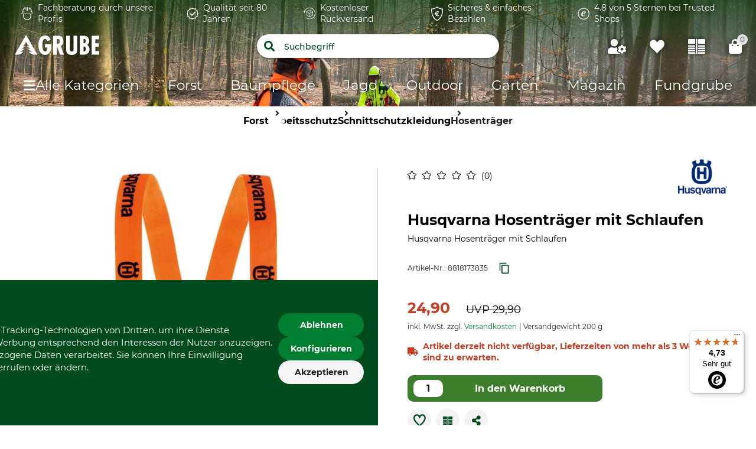

--- FILE ---
content_type: text/javascript
request_url: https://widgets.trustedshops.com/js/XDBCE6DF2B31165578055ED2870201117.js
body_size: 1488
content:
((e,t)=>{const a={shopInfo:{tsId:"XDBCE6DF2B31165578055ED2870201117",name:"Grube.de",url:"www.grube.de",language:"de",targetMarket:"DEU",ratingVariant:"WIDGET",eTrustedIds:{accountId:"acc-d1dd4f1a-bfba-4f16-8451-c14c02b98a1f",channelId:"chl-604ada71-d869-46db-aa22-aa4f84ea546e"},buyerProtection:{certificateType:"NO_AUDIT",certificateState:"NO_AUDIT",mainProtectionCurrency:"EUR",classicProtectionAmount:0,maxProtectionDuration:0,plusProtectionAmount:2e4,basicProtectionAmount:100,firstCertified:"2013-03-08 00:00:00"},reviewSystem:{rating:{averageRating:4.73,averageRatingCount:1278,overallRatingCount:46470,distribution:{oneStar:33,twoStars:17,threeStars:23,fourStars:117,fiveStars:1088}},reviews:[{average:5,buyerStatement:"Schnelle Lieferung, gute Produktauswahl",rawChangeDate:"2026-01-17T19:51:35.000Z",changeDate:"17.1.2026",transactionDate:"17.1.2026"},{average:4,buyerStatement:"Habe Muck Boots bestellt. Falsche Größe wurde zugesandt. Ware war bezahlt. Retoure . Heute kam richtige Größe aber auch eine zweite Rechnung!!!!!!! Die zahle ich nicht. Bitte um Gutschrift. Sonst sehr zufrieden mit Service. 😊👍",rawChangeDate:"2026-01-17T17:45:31.000Z",changeDate:"17.1.2026",transactionDate:"17.1.2026"},{average:5,buyerStatement:"Schnelle Lieferung und stabil verpackt. Die Ware ist wie versprochen. Sehr zufrieden.",rawChangeDate:"2026-01-17T16:43:35.000Z",changeDate:"17.1.2026",transactionDate:"17.1.2026"}]},features:["GUARANTEE_RECOG_CLASSIC_INTEGRATION","SHOP_CONSUMER_MEMBERSHIP","DISABLE_REVIEWREQUEST_SENDING","MARS_EVENTS","MARS_REVIEWS","MARS_PUBLIC_QUESTIONNAIRE","MARS_QUESTIONNAIRE"],consentManagementType:"OFF",urls:{profileUrl:"https://www.trustedshops.de/bewertung/info_XDBCE6DF2B31165578055ED2870201117.html",profileUrlLegalSection:"https://www.trustedshops.de/bewertung/info_XDBCE6DF2B31165578055ED2870201117.html#legal-info",reviewLegalUrl:"https://help.etrusted.com/hc/de/articles/23970864566162"},contractStartDate:"2011-02-11 00:00:00",shopkeeper:{name:"Grube KG Forstgerätestelle",street:"Hützeler Damm 38",country:"DE",city:"Bispingen",zip:"29646"},displayVariant:"reviews-only",variant:"reviews-only",twoLetterCountryCode:"DE"},"process.env":{STAGE:"prod"},externalConfig:{trustbadgeScriptUrl:"https://widgets.trustedshops.com/assets/trustbadge.js",cdnDomain:"widgets.trustedshops.com"},elementIdSuffix:"-98e3dadd90eb493088abdc5597a70810",buildTimestamp:"2026-01-18T05:11:37.409Z",buildStage:"prod"},r=a=>{const{trustbadgeScriptUrl:r}=a.externalConfig;let n=t.querySelector(`script[src="${r}"]`);n&&t.body.removeChild(n),n=t.createElement("script"),n.src=r,n.charset="utf-8",n.setAttribute("data-type","trustbadge-business-logic"),n.onerror=()=>{throw new Error(`The Trustbadge script could not be loaded from ${r}. Have you maybe selected an invalid TSID?`)},n.onload=()=>{e.trustbadge?.load(a)},t.body.appendChild(n)};"complete"===t.readyState?r(a):e.addEventListener("load",(()=>{r(a)}))})(window,document);